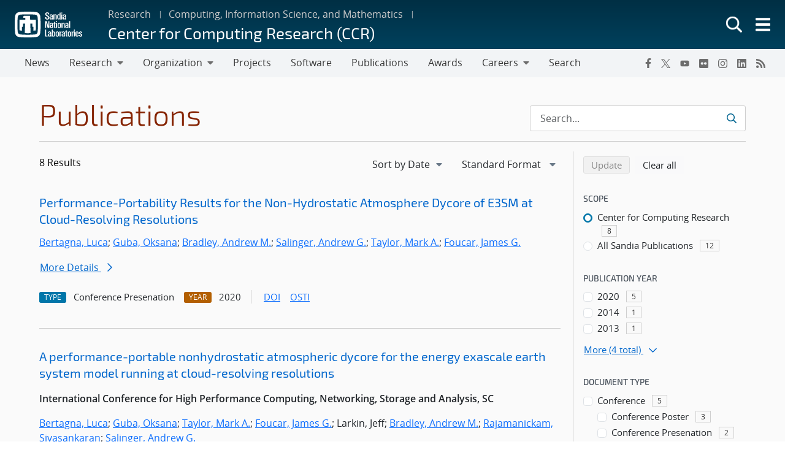

--- FILE ---
content_type: text/css
request_url: https://www.sandia.gov/app/mu-plugins/sandia-core-plugin/build/sandiaAlerts/index.css?ver=1703fa3ba6420d581d2e
body_size: 662
content:
sandia-alert{width:100%}#alert-subsite>.sandia-alert,sandia-alert{-webkit-background-clip:padding-box;-moz-background-clip:padding-box;background-clip:padding-box;background-color:rgba(253,210,37,.9);border:1px solid rgba(0,0,0,.3);border-radius:10px;box-shadow:0 3px 7px rgba(0,0,0,.3);margin:0 auto 8px;max-width:1200px;padding:1em 1.5em;z-index:10}#alert-subsite>.sandia-alert{width:70%}span#alert-subsite{left:50%;transform:translate(-50%,-50%)}#top-alert-subsite{background:#ac0101;color:#fff;left:0!important;margin:0;position:absolute;top:0;width:100%;z-index:0}#top-alert-subsite a,#top-alert-subsite a:hover,#top-alert-subsite a:visited{color:#fff!important;text-decoration:underline!important}#top-alert-subsite .close-button{width:130px}@media screen and (max-width:37.5em){#alert-subsite>.sandia-alert,.sandia-alert{width:90%}}.sw-alert-system{top:20%}.alert-system,.sw-alert-system{display:flex;flex-flow:column;margin:0 auto;position:fixed;width:100%;z-index:999}.alert-system{top:50%}span.sw-top-level-alerts,span.top-level-alerts{position:relative;z-index:22}.alert-top-level{background:#ac0101;color:#fff;margin:0;padding:1em 1.5em;top:80px;width:auto;z-index:100}.alert-top-level p{max-width:95%}.alert-top-level a,.alert-top-level a:hover,.alert-top-level a:visited{color:#fff!important;text-decoration:underline!important}.alert-title{font-size:1.55em}.alert-copy{font-size:1.1em}.sandia-alert .close{color:#323940;font-size:1rem;font-weight:400;line-height:1;margin-top:-20px;opacity:1;text-shadow:0}.close-button,.sandia-alert .close{background:none;border:none;float:right}.close-button{color:#fff}.alert-dateTime{color:#333!important;font-size:.9em;margin:-.7em 0 0;padding-top:1em}


--- FILE ---
content_type: text/css
request_url: https://www.sandia.gov/app/plugins/emp-careers-endpoint/assets/css/emp-jobs-shortcode.css?ver=6.4.7
body_size: 650
content:
#career-tabs {
    background-color: #fff;
    padding: 20px;
    box-shadow: 0 4px 8px 0 rgba(0, 0, 0, 0.2);
    transition: 0.3s;
    border-radius: 5px;
    /* 5px rounded corners */
}

/* Solution to Bug #554 (1): Career Block Display clips li elements */
#career-tabs li {
    overflow: hidden;
    overflow-x: hidden;
    overflow-y: hidden;
    padding-bottom: 1rem;
}

.career-tabs-short {
    padding-bottom: 60px !important;
}

.shortlist {
    margin-bottom: 20px;
    max-height: 480px;
    overflow: hidden;
    transition: all .3s ease-out;
}

.shortlist.expand {
    transition: all .3s ease-out;
    max-height: 100%;
}

#career-show-all {
    float: right;
}

.flip {
    transform: rotate(-180deg);
}

.career-badge-list {
    border-radius: 10rem;
    background-color: #0076a9 !important;
    color: #fff;
    display: inline-block;
    font-size: 0.5em;
    font-weight: 700;
    line-height: 1;
    padding: 0.5em .725em;
    position: relative;
    top: -3px;
    text-align: center;
    vertical-align: baseline;
    white-space: nowrap;
    margin-left: 4px;
}

.career-badge-accordion {
    border-radius: 10rem;
    background-color: #0076a9 !important;
    color: #fff;
    display: inline-block;
    font-size: 0.5em;
    font-weight: 700;
    line-height: 1;
    padding: 0.5em .725em;
    position: relative;
    top: 1px;
    text-align: center;
    vertical-align: baseline;
    white-space: nowrap;
    margin-left: 8px;
}

tui-tabs::part(badge) {
    border-radius: 10rem;
    background-color: #0076a9 !important;
    color: #fff;
    display: inline-block;
    font-size: .75em;
    font-weight: 700;
    line-height: 1;
    padding: 0.5em 0.725em;
    position: relative;
    top: -1px;
    text-align: center;
    vertical-align: baseline;
    white-space: nowrap;
}

.button-link-career {
    background: none;
    border: none;
    padding: 0;
    color: #069;
    text-decoration: underline;
    cursor: pointer;
}

#show-list,
#show-list:active,
#show-list:visited,
#show-list:hover {
    text-decoration: none !important;
}

--- FILE ---
content_type: text/css
request_url: https://www.sandia.gov/app/mu-plugins/sandia-core-plugin/build/searchFramework/public.css?ver=dfc7ed95a9aa6b912fe8
body_size: 3050
content:
#core-search-form input.form-control{border-color:#cfcfcf;border-radius:.1875rem}#core-search-form .input-group-append{box-shadow:none!important;height:100%}#core-search-form .input-group-append .btn-search{height:100%;z-index:3}#core-search-form .input-group-append .btn-search:active,#core-search-form .input-group-append .btn-search:focus,#core-search-form .input-group-append .btn-search:hover{background-color:#006490!important;color:#fff!important}#core-search-form input+.input-group-append .btn-search{box-shadow:none}.container.core-search-results{max-width:1200px}@media(max-width:767.98px){.container.core-search-results .core-search-entry-header{border-bottom:none}}.container.core-search-results .core-search-result-count-wrapper{color:#000;flex:1 1 auto;line-height:1.5;padding:0 1.5rem 1rem .75rem}@media(min-width:768px){.container.core-search-results .core-search-result-count-wrapper{padding:.375rem 1.5rem 1.5rem 0}}#core-search-aside-wrapper .form-check-input,.core-search-filter-search-modal .form-check-input{margin-top:5px}.core-search-entry-header{border-bottom:1px solid #cfcfcf}.form-select.core-search-form-select{border:none!important;font-size:1rem!important;height:40px;text-align:left!important}.form-select.core-search-form-select:hover{background-color:#ededed;color:#000}#jump-to-search-filters:not(:focus):not(:active),#skip-to-search-results:not(:focus):not(:active){border:0!important;clip:rect(1px,1px,1px,1px)!important;clip-path:inset(50%)!important;height:1px!important;margin:-1px!important;overflow:hidden!important;padding:0!important;position:absolute!important;white-space:nowrap!important;width:1px!important}.core-search-mobile-display-options-wrapper{order:1}#core-search-mobile-filter-expand-wrapper{order:2}#core-search-mobile-filter-badges{order:3}.core-search-results-wrapper{order:4}.core-search-results-sidebar{order:2}@media(min-width:768px){.core-search-results-sidebar{order:4}}#core-search-mobile-filter-heading{font-family:Open Sans,Segoe UI,tahoma,sans-serif}#core-search-mobile-filter-badges .core-search-mobile-filter-badge{background-color:#ececec;border-radius:.1875rem}#core-search-mobile-filter-badges .core-search-mobile-filter-badge .core-search-mobile-filter-badge-remove-filter:focus,#core-search-mobile-filter-badges .core-search-mobile-filter-badge .core-search-mobile-filter-badge-remove-filter:hover{background-color:#c00;color:#fff!important}.core-search-badge{border-radius:3px;font-size:.75rem;line-height:1.5;padding:0 .5rem;vertical-align:text-bottom}.core-search-badge-filter-count{background-color:#f9f9f9;color:#363636;outline:1px solid #cfcfcf}#core-search-aside-wrapper{font-size:.9375rem}@media(min-width:768px){#core-search-aside-wrapper{border-left:1px solid #ccc}}#core-search-aside-wrapper .btn,#core-search-aside-wrapper button,#core-search-aside-wrapper ol,#core-search-aside-wrapper p,#core-search-aside-wrapper ul{font-size:.9375rem}#core-search-aside-wrapper .btn-close{font-size:1.5rem}#core-search-aside-wrapper #core-search-side-placeholder .core-search-side-spinner-wrapper,#core-search-aside-wrapper #core-search-side-placeholder .spinner{height:24px;width:24px}@media(min-width:768px){#core-search-aside-wrapper #core-search-side-placeholder .core-search-side-spinner-wrapper,#core-search-aside-wrapper #core-search-side-placeholder .spinner{height:36px;width:36px}}#core-search-aside-wrapper .core-search-filter-box~.core-search-filter-box{margin-top:2rem}#core-search-aside-wrapper .core-search-filter-option-divider{border-color:#888;display:none;max-width:100%;width:3rem}#core-search-aside-wrapper .core-search-filter-box.is-active.is-expanded .core-search-filter-option-divider{display:block}@media(min-width:768px){#core-search-aside-wrapper .core-search-filter-button{padding:.125rem .75rem}}#core-search-aside-wrapper .core-search-filter-heading{color:#454e58;font-size:.875rem;font-weight:500}#core-search-aside-wrapper .core-search-loading-filters-heading{color:#454e58;font-size:1rem;font-weight:400}#core-search-aside-wrapper .core-search-filter-unselected-options:not(.is-expanded) .form-check{display:none}#core-search-aside-wrapper .core-search-filter-unselected-options:not(.is-expanded) .form-check:first-child,#core-search-aside-wrapper .core-search-filter-unselected-options:not(.is-expanded) .form-check:nth-child(2),#core-search-aside-wrapper .core-search-filter-unselected-options:not(.is-expanded) .form-check:nth-child(3){display:block}#core-search-aside-wrapper .core-search-filter-box.is-active .core-search-filter-unselected-options:not(.is-expanded) .form-check{display:none}.core-search-form-check.core-search-filter-indent{margin-left:1.4375rem}.core-search-modal-search-results .core-search-filter-indent:not(.core-search-mobile-modal-filter-indent){margin-left:0}.btn.core-search-mobile-remove-input{display:none}@media(max-width:767.98px){.core-search-results:not(.mobile-filters-expanded) .core-search-results-sidebar.sidebar-loaded{display:none}#core-search-mobile-filter-expand-wrapper{padding-left:.75rem;padding-right:.75rem}.core-search-results.mobile-filters-expanded .core-search-results-sidebar #core-search-sidebar-form{background-color:#ececec;margin-left:.675rem;margin-right:.675rem}.core-search-results.mobile-filters-expanded .core-search-results-sidebar #core-search-sidebar-form .core-search-filter-fields{background-color:#fff;border:1px solid #ced4da;border-radius:.375rem;padding:.75rem}.core-search-results.mobile-filters-expanded .core-search-results-sidebar #core-search-sidebar-form .core-search-form-check,.core-search-results.mobile-filters-expanded .core-search-results-sidebar #core-search-sidebar-form .core-search-mobile-input-empty,.core-search-results.mobile-filters-expanded .core-search-results-sidebar #core-search-sidebar-form .core-search-mobile-modify-input{align-items:center;border-radius:.1875rem!important;display:flex;justify-content:space-between;padding-left:1rem}.core-search-results.mobile-filters-expanded .core-search-results-sidebar #core-search-sidebar-form .core-search-form-check+.core-search-form-check,.core-search-results.mobile-filters-expanded .core-search-results-sidebar #core-search-sidebar-form .core-search-mobile-input-empty+.core-search-form-check,.core-search-results.mobile-filters-expanded .core-search-results-sidebar #core-search-sidebar-form .core-search-mobile-modify-input+.core-search-form-check{margin-top:.5rem}.core-search-results.mobile-filters-expanded .core-search-results-sidebar #core-search-sidebar-form .core-search-form-check .form-check-label,.core-search-results.mobile-filters-expanded .core-search-results-sidebar #core-search-sidebar-form .core-search-mobile-input-empty .form-check-label,.core-search-results.mobile-filters-expanded .core-search-results-sidebar #core-search-sidebar-form .core-search-mobile-modify-input .form-check-label{cursor:default;flex-grow:1;font-weight:400}.core-search-results.mobile-filters-expanded .core-search-results-sidebar #core-search-sidebar-form .core-search-form-check{background-color:#ececec;min-height:38px}.core-search-results.mobile-filters-expanded .core-search-results-sidebar #core-search-sidebar-form .core-search-form-check .core-search-mobile-remove-input{display:inline-block;font-size:1.5rem;padding:0 .75rem}.core-search-results.mobile-filters-expanded .core-search-results-sidebar #core-search-sidebar-form .core-search-form-check .core-search-mobile-remove-input:focus,.core-search-results.mobile-filters-expanded .core-search-results-sidebar #core-search-sidebar-form .core-search-form-check .core-search-mobile-remove-input:hover{background-color:#c00;color:#fff!important}.core-search-results.mobile-filters-expanded .core-search-results-sidebar #core-search-sidebar-form .core-search-form-check.core-search-filter-indent:not(.core-search-mobile-modal-filter-indent){margin-left:0}.core-search-results.mobile-filters-expanded .core-search-results-sidebar #core-search-sidebar-form .core-search-filter-unselected-options{margin-top:.5rem}.core-search-results.mobile-filters-expanded .core-search-results-sidebar #core-search-sidebar-form .core-search-mobile-input-empty{color:#454e58;text-align:left}.core-search-results.mobile-filters-expanded .core-search-results-sidebar #core-search-sidebar-form .core-search-mobile-input-empty:focus span,.core-search-results.mobile-filters-expanded .core-search-results-sidebar #core-search-sidebar-form .core-search-mobile-input-empty:hover span{color:#0076a9;text-decoration:underline}.core-search-results.mobile-filters-expanded .core-search-results-sidebar #core-search-sidebar-form .core-search-filter-unselected-options{margin-top:0}.core-search-results.mobile-filters-expanded .core-search-results-sidebar #core-search-sidebar-form .core-search-mobile-modify-input{min-height:38px}.core-search-results.mobile-filters-expanded .core-search-results-sidebar #core-search-sidebar-form .core-search-ellipsis,.core-search-results.mobile-filters-expanded .core-search-results-sidebar #core-search-sidebar-form .core-search-filter-more,.core-search-results.mobile-filters-expanded .core-search-results-sidebar #core-search-sidebar-form .core-search-filter-open-modal-button,.core-search-results.mobile-filters-expanded .core-search-results-sidebar #core-search-sidebar-form .core-search-filter-option-divider,.core-search-results.mobile-filters-expanded .core-search-results-sidebar #core-search-sidebar-form .core-search-form-check:not(.core-search-option-checked),.core-search-results.mobile-filters-expanded .core-search-results-sidebar #core-search-sidebar-form .form-check-input{display:none!important}.core-search-results.mobile-filters-expanded .core-search-results-sidebar #core-search-sidebar-form .core-search-modal-search-results-wrapper .core-search-form-check{display:flex!important;justify-content:stretch}.core-search-results.mobile-filters-expanded .core-search-results-sidebar #core-search-sidebar-form .core-search-filter-radio-options .form-check.core-search-form-check{background-color:transparent;border:1px solid #ced4da;display:flex!important}.core-search-results.mobile-filters-expanded .core-search-results-sidebar #core-search-sidebar-form .core-search-filter-radio-options .form-check.core-search-form-check.core-search-option-checked{background-color:#0076a9!important;border-color:#0076a9!important;color:#fff}.core-search-results.mobile-filters-expanded .core-search-results-sidebar #core-search-sidebar-form .core-search-filter-radio-options .form-check.core-search-form-check:not(.core-search-option-checked),.core-search-results.mobile-filters-expanded .core-search-results-sidebar #core-search-sidebar-form .core-search-filter-radio-options .form-check.core-search-form-check:not(.core-search-option-checked) .core-search-form-check-text{cursor:pointer}.core-search-results.mobile-filters-expanded .core-search-results-sidebar #core-search-sidebar-form .form-group+.form-group{margin-top:2rem}.core-search-results.mobile-filters-expanded .core-search-results-sidebar #core-search-sidebar-form .core-search-filter-heading{font-size:1rem}.core-search-results.mobile-filters-expanded .core-search-results-sidebar #core-search-sidebar-form .core-search-filter-button{min-height:44px;width:100%}.core-search-results.mobile-filters-expanded .core-search-results-sidebar #core-search-sidebar-form .core-search-filter-button-clear-all{background-color:#fff;border:1px solid #0076a9!important;color:1px solid #0076a9!important;line-height:1.7}.core-search-results.mobile-filters-expanded .core-search-results-sidebar #core-search-sidebar-form .core-search-filter-button-clear-all:focus,.core-search-results.mobile-filters-expanded .core-search-results-sidebar #core-search-sidebar-form .core-search-filter-button-clear-all:hover{background-color:#e6f1f6!important}.core-search-results.mobile-filters-expanded #core-search-mobile-filter-badges,.core-search-results.mobile-filters-expanded #core-search-mobile-filter-expand-wrapper{display:none}.core-search-results.mobile-filters-expanded #core-search-mobile-filters-wrapper{display:block;margin:-.75rem .675rem 2rem}.core-search-results.mobile-filters-expanded .core-search-mobile-display-options-wrapper{display:none}.core-search-results #core-search-mobile-filter-collapse-wrapper{text-align:right}.core-search-results #core-search-mobile-filter-collapse,.core-search-results .modal-header .btn-close{background:none;border:none;border-radius:0!important;color:#000;font-size:1.5rem;line-height:1.5;padding:0 .75rem}.core-search-results #core-search-mobile-filter-collapse:focus,.core-search-results #core-search-mobile-filter-collapse:hover,.core-search-results .modal-header .btn-close:focus,.core-search-results .modal-header .btn-close:hover{background-color:#c00;color:#fff!important}}.modal.core-search-modal{z-index:99999}.modal.core-search-modal .core-search-filter-search-modal .modal-header .btn-close{background:none;border:none;border-radius:0!important;color:#000;font-size:1.5rem;line-height:1.5;padding:0 .75rem}.modal.core-search-modal .core-search-filter-search-modal .modal-header .btn-close:focus,.modal.core-search-modal .core-search-filter-search-modal .modal-header .btn-close:hover{background-color:#c00;color:#fff!important}.modal.core-search-modal .core-search-filter-search-modal .modal-title{color:#0f0f0f;font-family:Open Sans,sans-serif;font-weight:600}.modal.core-search-modal .core-search-filter-search-modal .modal-body{color:#454e58}.modal.core-search-modal .core-search-filter-search-modal .modal-body strong{font-weight:600}.modal.core-search-modal .core-search-filter-search-modal .modal-body .core-search-modal-search-results-wrapper{overflow:auto}.modal.core-search-modal .core-search-filter-search-modal .modal-body .core-search-modal-selected-results-wrapper mark{background:none;font-weight:400}.modal.core-search-modal .core-search-filter-search-modal .modal-body .core-search-modal-unselected-results-wrapper{min-height:240px}.modal.core-search-modal .core-search-filter-search-modal .modal-body .core-search-modal-unselected-results-wrapper mark{background:none;color:#0076a9}.modal.core-search-modal .core-search-filter-search-modal .modal-body .core-search-modal-body-heading{color:#454e58;font-size:1rem;font-weight:500}.modal.core-search-modal .core-search-filter-search-modal .modal-body .core-search-modal-result:focus-within,.modal.core-search-modal .core-search-filter-search-modal .modal-body .core-search-modal-result:hover{background-color:#e6f1f6;border-color:#0076a9;color:#0076a9}.modal.core-search-modal .core-search-filter-search-modal .modal-body .core-search-modal-spinner-wrapper,.modal.core-search-modal .core-search-filter-search-modal .modal-body .spinner{height:36px;width:36px}.modal.core-search-modal .core-search-filter-search-modal .modal-body .core-option-no-match{display:none!important}.modal.core-search-modal .core-search-filter-search-modal .modal-body .core-search-modal-checkbox-template{display:none}@media(min-width:768px){.core-search-results .modal.core-search-modal .modal-body,.core-search-results .modal.core-search-modal .modal-content,.core-search-results .modal.core-search-modal .modal-dialog{height:75%}}.modal{--bs-modal-zindex:1055;--bs-modal-width:500px;--bs-modal-padding:1rem;--bs-modal-margin:0.5rem;--bs-modal-color: ;--bs-modal-bg:var(--bs-body-bg);--bs-modal-border-color:var(--bs-border-color-translucent);--bs-modal-border-width:var(--bs-border-width);--bs-modal-border-radius:var(--bs-border-radius-lg);--bs-modal-box-shadow:var(--bs-box-shadow-sm);--bs-modal-inner-border-radius:calc(var(--bs-border-radius-lg) - var(--bs-border-width));--bs-modal-header-padding-x:1rem;--bs-modal-header-padding-y:1rem;--bs-modal-header-padding:1rem 1rem;--bs-modal-header-border-color:var(--bs-border-color);--bs-modal-header-border-width:var(--bs-border-width);--bs-modal-title-line-height:1.5;--bs-modal-footer-gap:0.5rem;--bs-modal-footer-bg: ;--bs-modal-footer-border-color:var(--bs-border-color);--bs-modal-footer-border-width:var(--bs-border-width);display:none;height:100%;left:0;outline:0;overflow-x:hidden;overflow-y:auto;position:fixed;top:0;width:100%;z-index:var(--bs-modal-zindex)}.modal-dialog{margin:var(--bs-modal-margin);pointer-events:none;position:relative;width:auto}.modal.fade .modal-dialog{transform:translateY(-50px);transition:transform .3s ease-out}@media(prefers-reduced-motion:reduce){.modal.fade .modal-dialog{transition:none}}.modal.show .modal-dialog{transform:none}.modal.modal-static .modal-dialog{transform:scale(1.02)}.modal-dialog-scrollable{height:calc(100% - var(--bs-modal-margin)*2)}.modal-dialog-scrollable .modal-content{max-height:100%;overflow:hidden}.modal-dialog-scrollable .modal-body{overflow-y:auto}.modal-dialog-centered{align-items:center;display:flex;min-height:calc(100% - var(--bs-modal-margin)*2)}.modal-content{background-clip:padding-box;background-color:var(--bs-modal-bg);border:var(--bs-modal-border-width) solid var(--bs-modal-border-color);border-radius:var(--bs-modal-border-radius);color:var(--bs-modal-color);display:flex;flex-direction:column;outline:0;pointer-events:auto;position:relative;width:100%}.modal-backdrop{--bs-backdrop-zindex:1050;--bs-backdrop-bg:#000;--bs-backdrop-opacity:0.5;background-color:var(--bs-backdrop-bg);height:100vh;left:0;position:fixed;top:0;width:100vw;z-index:var(--bs-backdrop-zindex)}.modal-backdrop.fade{opacity:0}.modal-backdrop.show{opacity:var(--bs-backdrop-opacity)}.modal-header{align-items:center;border-bottom:var(--bs-modal-header-border-width) solid var(--bs-modal-header-border-color);border-top-left-radius:var(--bs-modal-inner-border-radius);border-top-right-radius:var(--bs-modal-inner-border-radius);display:flex;flex-shrink:0;padding:var(--bs-modal-header-padding)}.modal-header .btn-close{margin:calc(var(--bs-modal-header-padding-y)*-.5) calc(var(--bs-modal-header-padding-x)*-.5) calc(var(--bs-modal-header-padding-y)*-.5) auto;padding:calc(var(--bs-modal-header-padding-y)*.5) calc(var(--bs-modal-header-padding-x)*.5)}.modal-title{line-height:var(--bs-modal-title-line-height);margin-bottom:0}.modal-body{flex:1 1 auto;padding:var(--bs-modal-padding);position:relative}.modal-footer{align-items:center;background-color:var(--bs-modal-footer-bg);border-bottom-left-radius:var(--bs-modal-inner-border-radius);border-bottom-right-radius:var(--bs-modal-inner-border-radius);border-top:var(--bs-modal-footer-border-width) solid var(--bs-modal-footer-border-color);display:flex;flex-shrink:0;flex-wrap:wrap;justify-content:flex-end;padding:calc(var(--bs-modal-padding) - var(--bs-modal-footer-gap)*.5)}.modal-footer>*{margin:calc(var(--bs-modal-footer-gap)*.5)}@media(min-width:576px){.modal{--bs-modal-margin:1.75rem;--bs-modal-box-shadow:var(--bs-box-shadow)}.modal-dialog{margin-left:auto;margin-right:auto;max-width:var(--bs-modal-width)}.modal-sm{--bs-modal-width:300px}}@media(min-width:992px){.modal-lg,.modal-xl{--bs-modal-width:800px}}@media(min-width:1200px){.modal-xl{--bs-modal-width:1140px}}.modal-fullscreen{height:100%;margin:0;max-width:none;width:100vw}.modal-fullscreen .modal-content{border:0;border-radius:0;height:100%}.modal-fullscreen .modal-footer,.modal-fullscreen .modal-header{border-radius:0}.modal-fullscreen .modal-body{overflow-y:auto}@media(max-width:575.98px){.modal-fullscreen-sm-down{height:100%;margin:0;max-width:none;width:100vw}.modal-fullscreen-sm-down .modal-content{border:0;border-radius:0;height:100%}.modal-fullscreen-sm-down .modal-footer,.modal-fullscreen-sm-down .modal-header{border-radius:0}.modal-fullscreen-sm-down .modal-body{overflow-y:auto}}@media(max-width:767.98px){.modal-fullscreen-md-down{height:100%;margin:0;max-width:none;width:100vw}.modal-fullscreen-md-down .modal-content{border:0;border-radius:0;height:100%}.modal-fullscreen-md-down .modal-footer,.modal-fullscreen-md-down .modal-header{border-radius:0}.modal-fullscreen-md-down .modal-body{overflow-y:auto}}@media(max-width:991.98px){.modal-fullscreen-lg-down{height:100%;margin:0;max-width:none;width:100vw}.modal-fullscreen-lg-down .modal-content{border:0;border-radius:0;height:100%}.modal-fullscreen-lg-down .modal-footer,.modal-fullscreen-lg-down .modal-header{border-radius:0}.modal-fullscreen-lg-down .modal-body{overflow-y:auto}}@media(max-width:1199.98px){.modal-fullscreen-xl-down{height:100%;margin:0;max-width:none;width:100vw}.modal-fullscreen-xl-down .modal-content{border:0;border-radius:0;height:100%}.modal-fullscreen-xl-down .modal-footer,.modal-fullscreen-xl-down .modal-header{border-radius:0}.modal-fullscreen-xl-down .modal-body{overflow-y:auto}}@media(max-width:1399.98px){.modal-fullscreen-xxl-down{height:100%;margin:0;max-width:none;width:100vw}.modal-fullscreen-xxl-down .modal-content{border:0;border-radius:0;height:100%}.modal-fullscreen-xxl-down .modal-footer,.modal-fullscreen-xxl-down .modal-header{border-radius:0}.modal-fullscreen-xxl-down .modal-body{overflow-y:auto}}


--- FILE ---
content_type: text/css
request_url: https://www.sandia.gov/app/mu-plugins/sandia-core-plugin/build/digitalMedia/public.css?ver=66d2520ef7fca7b0e5d0
body_size: 3182
content:
#org_num{border-right:1px solid #ddd;color:#e77927;padding-right:10px}#subContentContainer{background-color:#fff;background-image:none!important;display:block;overflow:auto;text-align:left;width:auto}.story{border:none!important}@media (min-width:1200px){.story{max-width:1200px}}#content-sub{border-right:none;margin:0 auto;max-width:961px;padding:0;vertical-align:top}#content-sub p{margin:15px 0}#content-sub ul{margin:0}#mainNav .sub-indicator{display:inline-block;font-size:1.2em;margin-left:7px;vertical-align:bottom}#regionLeft{width:66%}#regionRight{width:33%}div.rightColumnContent ol,div.rightColumnContent p,div.rightColumnContent ul{font-size:100%}#rightColumn{width:21%}.sideBar{background:#f9f9f9;border:1px solid #eee;margin:20px 20px 20px 0;padding:14px 20px}.sideBar ul{margin-bottom:.25em}.sideBar ul li{font-size:20px!important;font-weight:400!important}body.home div#subMainContent{padding-top:0}body.home #regionTop div.story{margin:0 0 1em;padding:0}body.home div#regionLeft div.story{margin-left:15px}div.contentFooter{margin-left:16px}#player{background:#000;height:38.462em}#videoHolder{height:38.462em;width:100%}#featuredContainer{clear:both}#featuredContainer h4,#nowPlaying h4{background:#555;background:linear-gradient(top,#555,#303030);border-bottom:1px solid #999!important;color:#fff!important;display:block;font-size:28px;line-height:120%;margin:0;padding:.7em .7em .8em}#featuredContainer h4 a{color:#fff!important;text-decoration:none}#featuredContainer h4 a:hover{color:#fff!important;text-decoration:underline}#featured ul,#nowPlaying ul{list-style:none outside none;margin:0;padding:0}#featured p,#nowPlaying p{margin-bottom:1em}#featured ul li{background:#555;background:linear-gradient(top,#555,#303030);border-bottom:1px solid #999!important;color:#fff;display:block;list-style-type:none!important;padding:0}#nowPlaying h5{color:#fff;margin-top:0}#nowPlaying ul li{background:#000;border-bottom:1px solid #999!important;color:#fff;display:block;list-style-type:none!important;padding:1em 1em .25em}#featured ul li:hover{background:#555;background:linear-gradient(top,#212121,#3a3a3a)}#featured ul li.active,#featured ul li.active:hover{background:#000}#categories h2{border:none;margin-bottom:.5em}#categories>ul{float:left;width:46.64%}#categories li,#menu-sidebar-menu li,#otherlinks li{font-size:1.25em;font-weight:200;line-height:1.3em;padding-bottom:.3em}div.story img{border:none;padding:0}.siteSpecificInfo h4{color:#444!important;font-weight:600}.expandingItem{color:#fff!important;margin-left:.25em}.expandingItem,.expandingItem:hover{text-decoration:none}.expandingItem:before{content:"+";cursor:pointer;float:left;margin-right:.25em;padding:0}.expandingItem.expanded:before{content:"\2013";cursor:pointer;float:left;margin-right:.44em;padding:0}.ie8 .expandingItem>li>:first-child:before{margin-top:.25em}.ddfmwrap{font-family:Source Sans Pro,Helvetica,Arial,sans-serif!important;font-weight:400!important}body.noLeftNav div#leftNavContainer{display:none}body.noLeftNav .wrapper2{background-image:none}body.noLeftNav div#footerContent{margin-left:0}body.noRightCol #rightColumn{display:none}#subMainContent,body.noRightCol #subContentContainer{background-image:none}#subMainContent{padding-left:0;padding-right:0}#subContentContainer{background-image:none}#rightColumn{background:none}.story h2,.story h5{font-weight:600}.story h2{border-bottom:1px solid #ddd}span#extensions_message{display:none}#featuredContainer h4,#nowPlaying h4{background:#404040;padding:.7em .7em .8em 2em}.story .dropdown,.story .dropup{margin:2em 2em 1em 3.5em}.videoList.padded-full10 .story .dropdown,.videoList.padded-full10 .story .dropup{margin:2em 3.8em 1em}.span3 .thumbnail.showcase-thumbnail{background-color:#efefef;border-color:none;min-height:210px}.presentation-list-view .span3{height:270px;max-height:270px;overflow:hidden;width:274px}.thumbnails{list-style-type:none}.thumbnail{border:1px solid #eee;border-radius:4px;box-shadow:0 1px 3px rgba(0,0,0,.055);display:block;line-height:18px;padding:0 11px 4px;transition:all .2s ease-in-out 0s}.thumbnail-title{margin:.6em auto}.presentation-thumbnail-view{margin-top:-7px;position:relative}.presentation-thumbnail-view a{color:#777}.thumbnail a>img,.thumbnail>img{display:block;height:auto;margin-left:auto;margin-right:auto;max-height:141px;max-width:100%;min-width:250px}.paginationjs{justify-content:center}#recentvideos+.paginationjs{display:flex;justify-content:center;margin:2rem 0}.presentation-list__wrapper{display:flex;flex-wrap:wrap;padding:0}.presentation{background-color:#f2f4f6;border-color:transparent;display:flex;height:100%;max-height:400px;min-height:220px;overflow:hidden;padding:1.1rem}.presentation__contents,.presentation__contents:hover{color:#777}a.etui{display:block}a.etui:hover{opacity:.3}.presentation__thumbnail-wrapper{background-color:#000;position:relative;text-align:center}.presentation__thumbnail{width:100%}.presentation__caption{margin:.6em auto;word-wrap:break-word;line-height:1.8rem}.presentation__duration{background:rgba(0,0,0,.4);bottom:3%;color:#fff;padding:0 4px;position:absolute;right:3%;z-index:10}.presentation__date,.presentation__views{margin:.6em auto;word-wrap:break-word;display:inline-block}.presentation__wrapper{margin-bottom:.75rem;margin-right:.75rem}@media screen and (min-width:648px){.presentation-list__wrapper{justify-content:flex-start}}@media screen and (min-width:648px) and (max-width:941px){#recentvideos-container .presentation__wrapper{width:50%}}@media screen and (min-width:942px) and (max-width:1200px){#recentvideos-container .presentation__wrapper{width:33.3333%}}@media screen and (min-width:1200px){#recentvideos-container .presentation__wrapper{max-width:22%;width:100%}}.channel-list-view .span9{background:#ddd;border:1px solid #ddd;border-radius:6px;margin:2em 1em 0;min-height:19.7em;width:40%}.channel-name{background:#efefef;border-bottom:1px solid #bcbcbc;font-size:22px;padding:.3em 0 .4em;text-align:center}.ch-counts.pull-right{clear:none;float:right;margin-top:-9em;right:15px!important;text-align:right;width:30%}a .ch-counts.pull-right:hover,a .channel-description:hover,a .channel-image.pull-left:hover,a .channel-thumbnail-view:hover{color:#797979;text-decoration:underline}.channel-image.pull-left{margin:0 0 .5em 1em}.channel-name-desc.pull-left{margin-left:1em;width:94%!important}.parent{height:0;padding-bottom:56.25%;position:relative}.child{height:100%;left:0;position:absolute;top:0;width:100%}.channel-list-view{margin-left:auto;margin-right:auto;max-width:1236px}.channel-list__wrapper{display:flex;flex-wrap:wrap;list-style:none;padding:0;width:100%}.channel-list__wrapper .channel{background:#ddd;border:1px solid #ddd;border-radius:6px;margin:2rem .75rem 0 0;min-height:19.7em;width:32%}@media screen and (max-width:767px){.channel-list__wrapper .channel{width:48%}}.channel__name{word-wrap:break-word;white-space:normal}.channel__body{flex:1 1 auto;padding:2rem}.channel__row{color:#797979;display:flex;flex-wrap:wrap}.channel__row:not(:last-child){margin-bottom:2rem}.channel__row:hover{text-decoration:underline}.channel__description{word-wrap:break-word;color:#797979}.channel__thumbnail-wrapper{flex:2 1 auto;justify-content:center;margin:0 auto;max-width:318px;width:100%}.channel__thumbnail{height:0;margin:0;padding-bottom:66.66667%;position:relative}.channel__thumbnail img{height:100%;left:0;position:absolute;top:0;width:100%}.channel__metrics{align-self:center;flex:1 1 auto;text-align:right}li.span9 .channel-name,li.span9 .channel-name:hover{color:#000;text-decoration:none!important}@media screen and (min-width:1150px){.channel:last-child:nth-child(odd){flex:unset}}
.paginationjs{box-sizing:initial;font-family:Marmelad,Lucida Grande,Arial,Hiragino Sans GB,Georgia,sans-serif;font-size:14px;line-height:1.6}.paginationjs:after{clear:both;content:" ";display:table}.paginationjs .paginationjs-pages{float:left}.paginationjs .paginationjs-pages ul{float:left;margin:0;padding:0}.paginationjs .paginationjs-go-button,.paginationjs .paginationjs-go-input,.paginationjs .paginationjs-nav{float:left;font-size:14px;margin-left:10px}.paginationjs .paginationjs-pages li{border:1px solid #aaa;border-right:none;float:left;list-style:none}.paginationjs .paginationjs-pages li>a{background:#fff;color:#333;display:block;font-size:14px;height:28px;line-height:28px;min-width:30px;text-align:center;text-decoration:none}.paginationjs .paginationjs-pages li>a:hover{background:#eee}.paginationjs .paginationjs-pages li.active{border:none}.paginationjs .paginationjs-pages li.active>a{background:#aaa;color:#fff;height:30px;line-height:30px}.paginationjs .paginationjs-pages li.disabled>a{opacity:.3}.paginationjs .paginationjs-pages li.disabled>a:hover{background:0 0}.paginationjs .paginationjs-pages li:first-child,.paginationjs .paginationjs-pages li:first-child>a{border-radius:3px 0 0 3px}.paginationjs .paginationjs-pages li:last-child{border-radius:0 3px 3px 0;border-right:1px solid #aaa}.paginationjs .paginationjs-pages li:last-child>a{border-radius:0 3px 3px 0}.paginationjs .paginationjs-go-input>input[type=text]{box-sizing:initial;height:28px;padding:0;width:30px}.paginationjs .paginationjs-go-button>input[type=button],.paginationjs .paginationjs-go-input>input[type=text]{background:#fff;border:1px solid #aaa;border-radius:3px;box-shadow:none;font-size:14px;outline:0;text-align:center;vertical-align:baseline}.paginationjs .paginationjs-go-button>input[type=button]{color:#333;cursor:pointer;height:30px;line-height:28px;min-width:40px;padding:0 8px;vertical-align:middle\9}.paginationjs.paginationjs-theme-blue .paginationjs-go-input>input[type=text],.paginationjs.paginationjs-theme-blue .paginationjs-pages li{border-color:#289de9}.paginationjs .paginationjs-go-button>input[type=button]:hover{background-color:#f8f8f8}.paginationjs .paginationjs-nav{height:30px;line-height:30px}.paginationjs .paginationjs-go-button,.paginationjs .paginationjs-go-input{margin-left:5px\9}.paginationjs.paginationjs-small{font-size:12px}.paginationjs.paginationjs-small .paginationjs-pages li>a{font-size:12px;height:24px;line-height:24px;min-width:26px}.paginationjs.paginationjs-small .paginationjs-pages li.active>a{height:26px;line-height:26px}.paginationjs.paginationjs-small .paginationjs-go-input{font-size:12px}.paginationjs.paginationjs-small .paginationjs-go-input>input[type=text]{font-size:12px;height:24px;width:26px}.paginationjs.paginationjs-small .paginationjs-go-button{font-size:12px}.paginationjs.paginationjs-small .paginationjs-go-button>input[type=button]{font-size:12px;height:26px;line-height:24px;min-width:30px;padding:0 6px}.paginationjs.paginationjs-small .paginationjs-nav{font-size:12px;height:26px;line-height:26px}.paginationjs.paginationjs-big{font-size:16px}.paginationjs.paginationjs-big .paginationjs-pages li>a{font-size:16px;height:34px;line-height:34px;min-width:36px}.paginationjs.paginationjs-big .paginationjs-pages li.active>a{height:36px;line-height:36px}.paginationjs.paginationjs-big .paginationjs-go-input{font-size:16px}.paginationjs.paginationjs-big .paginationjs-go-input>input[type=text]{font-size:16px;height:34px;width:36px}.paginationjs.paginationjs-big .paginationjs-go-button{font-size:16px}.paginationjs.paginationjs-big .paginationjs-go-button>input[type=button]{font-size:16px;height:36px;line-height:34px;min-width:50px;padding:0 12px}.paginationjs.paginationjs-big .paginationjs-nav{font-size:16px;height:36px;line-height:36px}.paginationjs.paginationjs-theme-blue .paginationjs-pages li>a{color:#289de9}.paginationjs.paginationjs-theme-blue .paginationjs-pages li>a:hover{background:#e9f4fc}.paginationjs.paginationjs-theme-blue .paginationjs-pages li.active>a{background:#289de9;color:#fff}.paginationjs.paginationjs-theme-blue .paginationjs-pages li.disabled>a:hover{background:0 0}.paginationjs.paginationjs-theme-blue .paginationjs-go-button>input[type=button]{background:#289de9;border-color:#289de9;color:#fff}.paginationjs.paginationjs-theme-green .paginationjs-go-input>input[type=text],.paginationjs.paginationjs-theme-green .paginationjs-pages li{border-color:#449d44}.paginationjs.paginationjs-theme-blue .paginationjs-go-button>input[type=button]:hover{background-color:#3ca5ea}.paginationjs.paginationjs-theme-green .paginationjs-pages li>a{color:#449d44}.paginationjs.paginationjs-theme-green .paginationjs-pages li>a:hover{background:#ebf4eb}.paginationjs.paginationjs-theme-green .paginationjs-pages li.active>a{background:#449d44;color:#fff}.paginationjs.paginationjs-theme-green .paginationjs-pages li.disabled>a:hover{background:0 0}.paginationjs.paginationjs-theme-green .paginationjs-go-button>input[type=button]{background:#449d44;border-color:#449d44;color:#fff}.paginationjs.paginationjs-theme-yellow .paginationjs-go-input>input[type=text],.paginationjs.paginationjs-theme-yellow .paginationjs-pages li{border-color:#ec971f}.paginationjs.paginationjs-theme-green .paginationjs-go-button>input[type=button]:hover{background-color:#55a555}.paginationjs.paginationjs-theme-yellow .paginationjs-pages li>a{color:#ec971f}.paginationjs.paginationjs-theme-yellow .paginationjs-pages li>a:hover{background:#fdf5e9}.paginationjs.paginationjs-theme-yellow .paginationjs-pages li.active>a{background:#ec971f;color:#fff}.paginationjs.paginationjs-theme-yellow .paginationjs-pages li.disabled>a:hover{background:0 0}.paginationjs.paginationjs-theme-yellow .paginationjs-go-button>input[type=button]{background:#ec971f;border-color:#ec971f;color:#fff}.paginationjs.paginationjs-theme-red .paginationjs-go-input>input[type=text],.paginationjs.paginationjs-theme-red .paginationjs-pages li{border-color:#c9302c}.paginationjs.paginationjs-theme-yellow .paginationjs-go-button>input[type=button]:hover{background-color:#eea135}.paginationjs.paginationjs-theme-red .paginationjs-pages li>a{color:#c9302c}.paginationjs.paginationjs-theme-red .paginationjs-pages li>a:hover{background:#faeaea}.paginationjs.paginationjs-theme-red .paginationjs-pages li.active>a{background:#c9302c;color:#fff}.paginationjs.paginationjs-theme-red .paginationjs-pages li.disabled>a:hover{background:0 0}.paginationjs.paginationjs-theme-red .paginationjs-go-button>input[type=button]{background:#c9302c;border-color:#c9302c;color:#fff}.paginationjs.paginationjs-theme-red .paginationjs-go-button>input[type=button]:hover{background-color:#ce4541}.paginationjs .paginationjs-pages li.paginationjs-next{border-right:1px solid #aaa\9}.paginationjs .paginationjs-go-input>input[type=text]{line-height:28px\9;vertical-align:middle\9}.paginationjs.paginationjs-big .paginationjs-pages li>a{line-height:36px\9}.paginationjs.paginationjs-big .paginationjs-go-input>input[type=text]{height:36px\9;line-height:36px\9}
